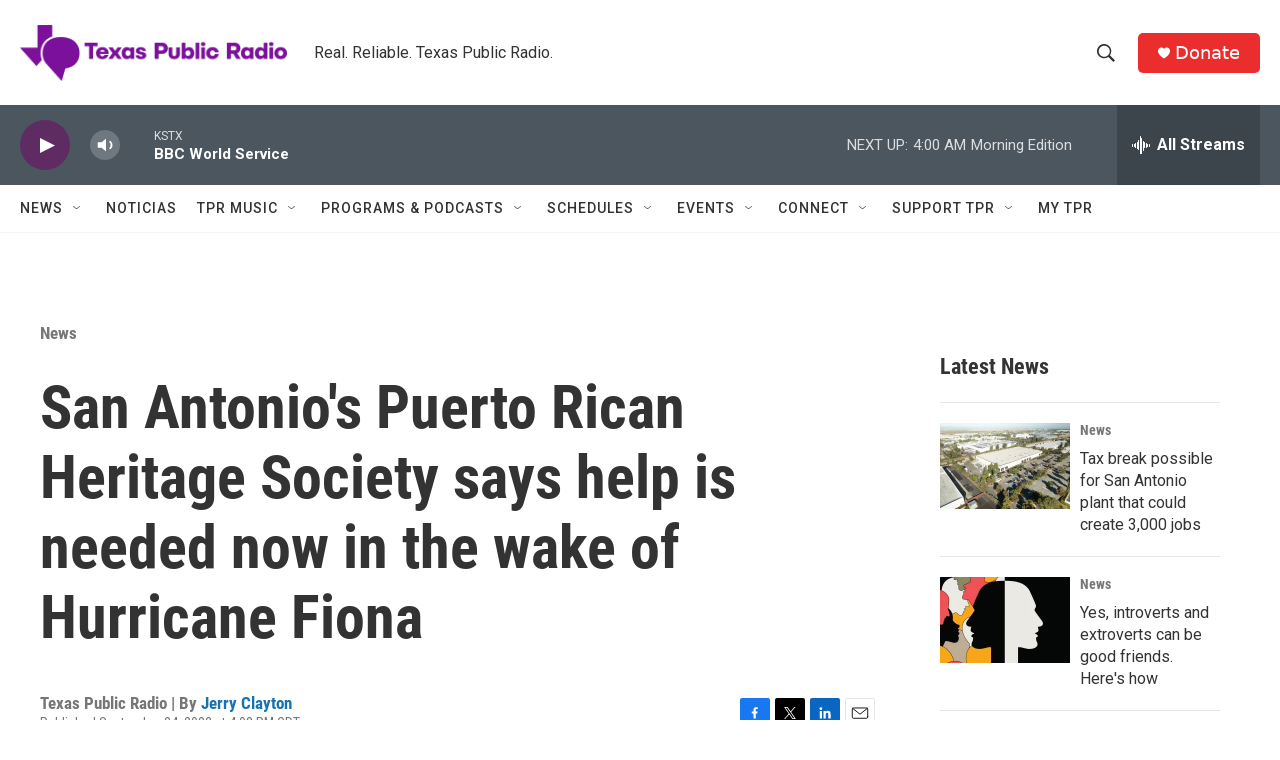

--- FILE ---
content_type: text/html; charset=utf-8
request_url: https://www.google.com/recaptcha/api2/aframe
body_size: 265
content:
<!DOCTYPE HTML><html><head><meta http-equiv="content-type" content="text/html; charset=UTF-8"></head><body><script nonce="cMIdYPo-IPG8ePlRdw4paw">/** Anti-fraud and anti-abuse applications only. See google.com/recaptcha */ try{var clients={'sodar':'https://pagead2.googlesyndication.com/pagead/sodar?'};window.addEventListener("message",function(a){try{if(a.source===window.parent){var b=JSON.parse(a.data);var c=clients[b['id']];if(c){var d=document.createElement('img');d.src=c+b['params']+'&rc='+(localStorage.getItem("rc::a")?sessionStorage.getItem("rc::b"):"");window.document.body.appendChild(d);sessionStorage.setItem("rc::e",parseInt(sessionStorage.getItem("rc::e")||0)+1);localStorage.setItem("rc::h",'1768802445437');}}}catch(b){}});window.parent.postMessage("_grecaptcha_ready", "*");}catch(b){}</script></body></html>